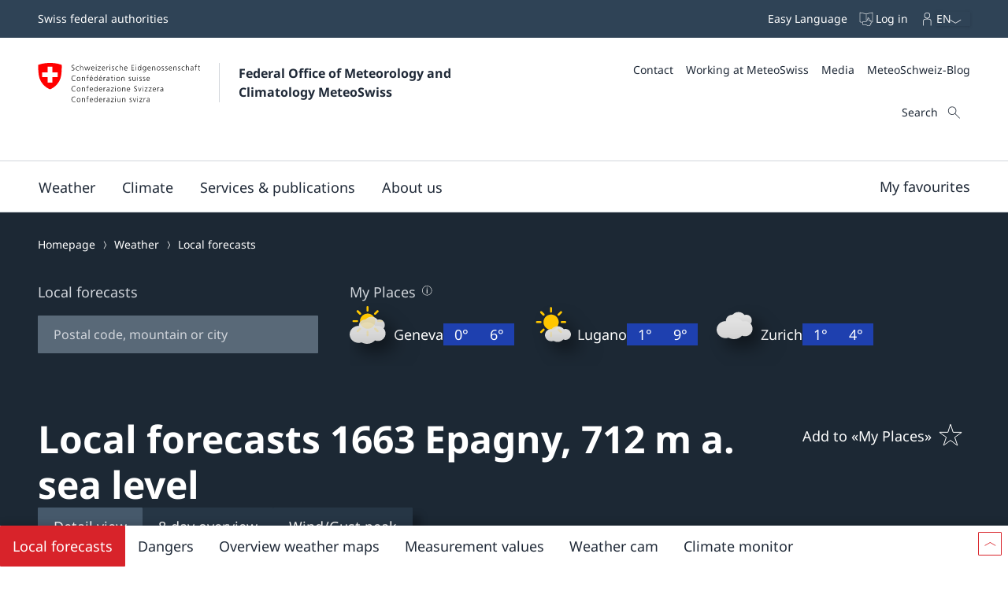

--- FILE ---
content_type: text/css;charset=UTF-8
request_url: https://www.meteoswiss.admin.ch/static/css/webbloqs/3.6.4/radio-field.css
body_size: 4611
content:
.wb-field-label {
  cursor: pointer;
  color: var(--wb-ds-field-label__color, var(--wb-ds-field__color));
  font-family: var(--wb-ds-field-label__font-family, var(--wb-ds-field__font-family));
  font-size: var(--wb-ds-field-label__font-size, var(--wb-ds-field__font-size));
  font-style: var(--wb-ds-field-label__font-style, var(--wb-ds-field__font-style));
  font-weight: var(--wb-ds-field-label__font-weight, var(--wb-ds-field__font-weight));
  line-height: var(--wb-ds-field-label__line-height, var(--wb-ds-field__line-height));
  letter-spacing: var(--wb-ds-field-label__letter-spacing, var(--wb-ds-field__letter-spacing));
  text-transform: var(--wb-ds-field-label__text-transform, var(--wb-ds-field__text-transform));
  text-align: var(--wb-ds-field-label__text-align, var(--wb-ds-field__text-align));
  opacity: var(--wb-ds-field-label__opacity, var(--wb-ds-field__opacity));
  
  
}
.wb-field-label--required:after {
  margin-left: var(--wb-ds-field-label-marker__space-row, var(--wb-ds-space--2xs, 2px));
  content: var(--wb-ds-field-label-marker__symbol, "*");
  color: var(--wb-ds-field-label-marker__color, var(--wb-ds-field-label__color));
}
.wb-field-label:not(.wb-field-label--required):after {
  margin-left: var(--wb-ds-field-label-marker-optional__space-row, var(--wb-ds-space--2xs, 2px));
  content: var(--wb-ds-field-label-marker-optional__symbol, initial);
  color: var(--wb-ds-field-label-marker-optional__color, var(--wb-ds-field-label__color));
}
.wb-field-label.interacted.valid, .wb-field-label.interacted:valid, .wb-field-label:--interacted:valid {
  --wb-ds-field-label__opacity: var(--wb-ds-field-label__opacity--valid);
  --wb-ds-field-label__font-weight: var(--wb-ds-field-label__font-weight--valid);
  --wb-ds-field-label__font-style: var(--wb-ds-field-label__font-style--valid);
  --wb-ds-field-label__color: var(--wb-ds-field-label__color--valid);
}
.wb-field-label.interacted.invalid, .wb-field-label.interacted:invalid, .wb-field-label:--interacted:invalid {
  --wb-ds-field-label__opacity: var(--wb-ds-field-label__opacity--invalid);
  --wb-ds-field-label__font-weight: var(--wb-ds-field-label__font-weight--invalid);
  --wb-ds-field-label__font-style: var(--wb-ds-field-label__font-style--invalid);
  --wb-ds-field-label__color: var(--wb-ds-field-label__color--invalid);
}
.wb-field-label--disabled {
  cursor: not-allowed;
  --wb-ds-field-label__opacity: var(--wb-ds-field-label__opacity--disabled);
  --wb-ds-field-label__font-weight: var(--wb-ds-field-label__font-weight--disabled);
  --wb-ds-field-label__font-style: var(--wb-ds-field-label__font-style--disabled);
  --wb-ds-field-label__color: var(--wb-ds-field-label__color--disabled, var(--wb-ds-color-text--disabled));
}
.wb-field-label--loading {
  cursor: wait;
}

















.wb-field-message {
  color: var(--wb-ds-field-message__color--type, var(--wb-ds-field-message__color, var(--wb-ds-field__color)));
  font-family: var(--wb-ds-field-message__font-family--type, var(--wb-ds-field-message__font-family, var(--wb-ds-field__font-family)));
  font-size: var(--wb-ds-field-message__font-size--type, var(--wb-ds-field-message__font-size, var(--wb-ds-field__font-size, var(--wb-ds-font-size--default))));
  font-style: var(--wb-ds-field-message__font-style--type, var(--wb-ds-field-message__font-style, var(--wb-ds-field__font-style)));
  font-weight: var(--wb-ds-field-message__font-weight--type, var(--wb-ds-field-message__font-weight, var(--wb-ds-field__font-weight)));
  line-height: var(--wb-ds-field-message__line-height--type, var(--wb-ds-field-message__line-height, var(--wb-ds-field__line-height, var(--wb-ds-line-height--default))));
  letter-spacing: var(--wb-ds-field-message__letter-spacing--type, var(--wb-ds-field-message__letter-spacing, var(--wb-ds-field__letter-spacing)));
  text-transform: var(--wb-ds-field-message__text-transform--type, var(--wb-ds-field-message__text-transform, var(--wb-ds-field__text-transform)));
  text-align: var(--wb-ds-field-message__text-align--type, var(--wb-ds-field-message__text-align, var(--wb-ds-field__text-align)));
  opacity: var(--wb-ds-field-message__opacity--type, var(--wb-ds-field-message__opacity, var(--wb-ds-field__opacity)));
  padding-top: var(--wb-ds-field-message__bezel-top--type, var(--wb-ds-field-message__bezel--type, var(--wb-ds-field-message__bezel-top)));
  padding-right: var(--wb-ds-field-message__bezel-right--type, var(--wb-ds-field-message__bezel--type, var(--wb-ds-field-message__bezel-right)));
  padding-bottom: var(--wb-ds-field-message__bezel-bottom--type, var(--wb-ds-field-message__bezel--type, var(--wb-ds-field-message__bezel-bottom)));
  padding-left: var(--wb-ds-field-message__bezel-left--type, var(--wb-ds-field-message__bezel--type, var(--wb-ds-field-message__bezel-left)));
  --wb-ds-field-message__box-shadow--value: var(--wb-ds-field-message__box-shadow--type, var(--wb-ds-field-message__box-shadow));
  --wb-ds-field-message__border-width--value: var(--wb-ds-field-message__border-width--type, var(--wb-ds-field-message__border-width));
  --wb-ds-field-message__border-color--value: var(--wb-ds-field-message__border-color--type, var(--wb-ds-field-message__border-color));
  --wb-ds-field-message__blur-radius--value: var(--wb-ds-field-message__blur-radius--type, var(--wb-ds-field-message__blur-radius));
  --wb-ds-field-message__spread-radius--value: var(--wb-ds-field-message__spread-radius--type, var(--wb-ds-field-message__spread-radius));
  --wb-ds-field-message__box-shadow-top--value: var(--wb-ds-field-message__box-shadow-top, inset 0px var(--wb-ds-field-message__border-width--value) var(--wb-ds-field-message__blur-radius--value) var(--wb-ds-field-message__spread-radius--value) var(--wb-ds-field-message__border-color--value));
  --wb-ds-field-message__box-shadow-right--value: var(--wb-ds-field-message__box-shadow-right, inset calc(var(--wb-ds-field-message__border-width--value) * -1) 0px var(--wb-ds-field-message__blur-radius--value) var(--wb-ds-field-message__spread-radius--value) var(--wb-ds-field-message__border-color--value));
  --wb-ds-field-message__box-shadow-bottom--value: var(--wb-ds-field-message__box-shadow-bottom, inset 0px calc(var(--wb-ds-field-message__border-width--value) * -1) var(--wb-ds-field-message__blur-radius--value) var(--wb-ds-field-message__spread-radius--value) var(--wb-ds-field-message__border-color--value));
  --wb-ds-field-message__box-shadow-left--value: var(--wb-ds-field-message__box-shadow-left, inset var(--wb-ds-field-message__border-width--value) 0px var(--wb-ds-field-message__blur-radius--value) var(--wb-ds-field-message__spread-radius--value) var(--wb-ds-field-message__border-color--value));
  box-shadow: var(--wb-ds-field-message__box-shadow--value, var(--wb-ds-field-message__box-shadow-left--value), var(--wb-ds-field-message__box-shadow-right--value), var(--wb-ds-field-message__box-shadow-top--value), var(--wb-ds-field-message__box-shadow-bottom--value));
  border-top: var(--wb-ds-field-message__border-top--type, var(--wb-ds-field-message__border--type, var(--wb-ds-field-message__border-top)));
  border-right: var(--wb-ds-field-message__border-right--type, var(--wb-ds-field-message__border--type, var(--wb-ds-field-message__border-right)));
  border-bottom: var(--wb-ds-field-message__border-bottom--type, var(--wb-ds-field-message__border--type, var(--wb-ds-field-message__border-bottom)));
  border-left: var(--wb-ds-field-message__border-left--type, var(--wb-ds-field-message__border--type, var(--wb-ds-field-message__border-left)));
  border-radius: var(--wb-ds-field-message__border-radius--type, var(--wb-ds-field-message__border-radius));
  outline: var(--wb-ds-field-message__outline--type, var(--wb-ds-field-message__outline));
  transition: var(--wb-ds-field-message__transition--type, var(--wb-ds-field-message__transition));
  background: var(--wb-ds-field-message__background--type, var(--wb-ds-field-message__background));
}
.wb-field-message * {
  --wb-ds-field-message__bezel: initial;
  --wb-ds-field-message__bezel-top: initial;
  --wb-ds-field-message__bezel-right: initial;
  --wb-ds-field-message__bezel-bottom: initial;
  --wb-ds-field-message__bezel-left: initial;
}
.wb-field-message * {
  --wb-ds-field-message__border-color: initial;
  --wb-ds-field-message__border-radius: initial;
  --wb-ds-field-message__border-width: initial;
  --wb-ds-field-message__box-shadow: initial;
  --wb-ds-field-message__box-shadow-top: initial;
  --wb-ds-field-message__box-shadow-right: initial;
  --wb-ds-field-message__box-shadow-bottom: initial;
  --wb-ds-field-message__box-shadow-left: initial;
  --wb-ds-field-message__border: initial;
  --wb-ds-field-message__border-top: initial;
  --wb-ds-field-message__border-right: initial;
  --wb-ds-field-message__border-bottom: initial;
  --wb-ds-field-message__border-left: initial;
  --wb-ds-field-message__outline: initial;
  --wb-ds-field-message__transition: initial;
}
.wb-field-message * {
  --wb-ds-field-message__background: initial;
}
.wb-field-message--help {
  --wb-ds-field-message__opacity--type: var(--wb-ds-field-message-is-help__opacity);
  --wb-ds-field-message__text-align--type: var(--wb-ds-field-message-is-help__text-align);
  --wb-ds-field-message__text-transform--type: var(--wb-ds-field-message-is-help__text-transform);
  --wb-ds-field-message__letter-spacing--type: var(--wb-ds-field-message-is-help__letter-spacing);
  --wb-ds-field-message__line-height--type: var(--wb-ds-field-message-is-help__line-height);
  --wb-ds-field-message__font-weight--type: var(--wb-ds-field-message-is-help__font-weight);
  --wb-ds-field-message__font-style--type: var(--wb-ds-field-message-is-help__font-style);
  --wb-ds-field-message__font-size--type: var(--wb-ds-field-message-is-help__font-size);
  --wb-ds-field-message__font-family--type: var(--wb-ds-field-message-is-help__font-family);
  --wb-ds-field-message__color--type: var(--wb-ds-field-message-is-help__color);
  --wb-ds-field-message__bezel--type: var(--wb-ds-field-message-is-help__bezel);
  --wb-ds-field-message__bezel-bottom--type: var(--wb-ds-field-message-is-help__bezel-bottom);
  --wb-ds-field-message__bezel-top--type: var(--wb-ds-field-message-is-help__bezel-top);
  --wb-ds-field-message__bezel-right--type: var(--wb-ds-field-message-is-help__bezel-right);
  --wb-ds-field-message__bezel-left--type: var(--wb-ds-field-message-is-help__bezel-left);
  --wb-ds-field-message__border--type: var(--wb-ds-field-message-is-help__border);
  --wb-ds-field-message__outline--type: var(--wb-ds-field-message-is-help__outline);
  --wb-ds-field-message__box-shadow--type: var(--wb-ds-field-message-is-help__box-shadow);
  --wb-ds-field-message__border-radius--type: var(--wb-ds-field-message-is-help__border-radius);
  --wb-ds-field-message__border-left--type: var(--wb-ds-field-message-is-help__border-left);
  --wb-ds-field-message__border-bottom--type: var(--wb-ds-field-message-is-help__border-bottom);
  --wb-ds-field-message__border-right--type: var(--wb-ds-field-message-is-help__border-right);
  --wb-ds-field-message__border-top--type: var(--wb-ds-field-message-is-help__border-top);
  --wb-ds-field-message__background--type: var(--wb-ds-field-message-is-help__background);
}
.wb-field-message--error {
  --wb-ds-field-message__opacity--type: var(--wb-ds-field-message-is-error__opacity);
  --wb-ds-field-message__text-align--type: var(--wb-ds-field-message-is-error__text-align);
  --wb-ds-field-message__text-transform--type: var(--wb-ds-field-message-is-error__text-transform);
  --wb-ds-field-message__letter-spacing--type: var(--wb-ds-field-message-is-error__letter-spacing);
  --wb-ds-field-message__line-height--type: var(--wb-ds-field-message-is-error__line-height);
  --wb-ds-field-message__font-weight--type: var(--wb-ds-field-message-is-error__font-weight);
  --wb-ds-field-message__font-style--type: var(--wb-ds-field-message-is-error__font-style);
  --wb-ds-field-message__font-size--type: var(--wb-ds-field-message-is-error__font-size);
  --wb-ds-field-message__font-family--type: var(--wb-ds-field-message-is-error__font-family);
  --wb-ds-field-message__color--type: var(--wb-ds-field-message-is-error__color, var(--wb-ds-field__color--invalid, var(--wb-ds-color-error--default)));
  --wb-ds-field-message__bezel--type: var(--wb-ds-field-message-is-error__bezel);
  --wb-ds-field-message__bezel-bottom--type: var(--wb-ds-field-message-is-error__bezel-bottom);
  --wb-ds-field-message__bezel-top--type: var(--wb-ds-field-message-is-error__bezel-top);
  --wb-ds-field-message__bezel-right--type: var(--wb-ds-field-message-is-error__bezel-right);
  --wb-ds-field-message__bezel-left--type: var(--wb-ds-field-message-is-error__bezel-left);
  --wb-ds-field-message__border--type: var(--wb-ds-field-message-is-error__border);
  --wb-ds-field-message__outline--type: var(--wb-ds-field-message-is-error__outline);
  --wb-ds-field-message__box-shadow--type: var(--wb-ds-field-message-is-error__box-shadow);
  --wb-ds-field-message__border-radius--type: var(--wb-ds-field-message-is-error__border-radius);
  --wb-ds-field-message__border-left--type: var(--wb-ds-field-message-is-error__border-left);
  --wb-ds-field-message__border-bottom--type: var(--wb-ds-field-message-is-error__border-bottom);
  --wb-ds-field-message__border-right--type: var(--wb-ds-field-message-is-error__border-right);
  --wb-ds-field-message__border-top--type: var(--wb-ds-field-message-is-error__border-top);
  --wb-ds-field-message__background--type: var(--wb-ds-field-message-is-error__background);
}
.wb-field-message__icon {
  display: var(--wb-ds-field-message-icon__display, var(--wb-ds-field-message-icon__display, inline-block));
  --wb-icon__fill--override: var(--wb-ds-field-message-icon__fill--type, var(--wb-ds-field-message-icon__fill));
}
.wb-field-message__icon--help {
  --wb-ds-field-message-icon__fill--type: var(--wb-ds-field-message-icon__fill--help);
}
.wb-field-message__icon--error {
  --wb-ds-field-message-icon__fill--type: var(
      --wb-ds-field-message-icon__fill--error,
      var(--wb-ds-color-error--default)
  );
}



:host {
  display: block;
  width: 100%;
  --wb-layout__gutter-height: var(
      --wb-radio-field__stack-top--override,
      var(
          --wb-radio-field__stack-top,
          var(--wb-ds-field-layout__gutter-height--override, var(--wb-ds-field-layout__gutter-height))
      )
  );
}

@supports (-webkit-appearance: none) or (-moz-appearance: none) or (appearance: none) {
  wb-radio-field .interacted:valid {
    border: var(--wb-ds-field__border--valid);
    box-shadow: var(--wb-ds-field__box-shadow--valid);
    outline: none;
  }
  wb-radio-field .interacted:invalid {
    border: var(--wb-ds-field__border--invalid);
    box-shadow: var(--wb-ds-field__box-shadow--invalid);
    outline: none;
  }
}


.wb-radio-field__input {
  
  appearance: none;
  -webkit-appearance: none;
  -moz-appearance: none;
  color: var(--wb-option__color, var(--wb-ds-field__color));
  font-family: var(--wb-option__font-family, var(--wb-ds-field__font-family));
  font-size: var(--wb-option__font-size, var(--wb-ds-field__font-size));
  font-style: var(--wb-option__font-style, var(--wb-ds-field__font-style));
  font-weight: var(--wb-option__font-weight, var(--wb-ds-field__font-weight));
  line-height: var(--wb-option__line-height, var(--wb-ds-field__line-height));
  letter-spacing: var(--wb-option__letter-spacing, var(--wb-ds-field__letter-spacing));
  text-transform: var(--wb-option__text-transform, var(--wb-ds-field__text-transform));
  text-align: var(--wb-option__text-align, var(--wb-ds-field__text-align));
  opacity: var(--wb-option__opacity, var(--wb-ds-field__opacity));
  padding-top: var(--wb-option__bezel-top, var(--wb-option__bezel, var(--wb-ds-field__bezel-top, var(--wb-ds-field__bezel, var(--wb-ds-space--s, 1rem)))));
  padding-right: var(--wb-option__bezel-right, var(--wb-option__bezel, var(--wb-ds-field__bezel-right, var(--wb-ds-field__bezel, var(--wb-ds-space--s, 1rem)))));
  padding-bottom: var(--wb-option__bezel-bottom, var(--wb-option__bezel, var(--wb-ds-field__bezel-bottom, var(--wb-ds-field__bezel, var(--wb-ds-space--s, 1rem)))));
  padding-left: var(--wb-option__bezel-left, var(--wb-option__bezel, var(--wb-ds-field__bezel-left, var(--wb-ds-field__bezel, var(--wb-ds-space--s, 1rem)))));
  --wb-ds-field__box-shadow--value: var(--wb-ds-field__box-shadow, var(--wb-ds-border-is-box-shadow));
  --wb-ds-field__border-width--value: var(--wb-ds-field__border-width, var(--wb-ds-border-width--default));
  --wb-ds-field__border-color--value: var(--wb-ds-field__border-color, var(--wb-ds-color-border--default));
  --wb-ds-field__blur-radius--value: var(--wb-ds-field__blur-radius, var(--wb-ds-border-blur-radius--default, 0));
  --wb-ds-field__spread-radius--value: var(--wb-ds-field__spread-radius, var(--wb-ds-border-spread-radius--default, 0));
  --wb-option__box-shadow--value: var(--wb-option__box-shadow, var(--wb-ds-field__box-shadow--value));
  --wb-option__border-width--value: var(--wb-option__border-width, var(--wb-ds-field__border-width--value));
  --wb-option__border-color--value: var(--wb-option__border-color, var(--wb-ds-field__border-color--value));
  --wb-option__blur-radius--value: var(--wb-option__blur-radius, var(--wb-ds-field__blur-radius--value));
  --wb-option__spread-radius--value: var(--wb-option__spread-radius, var(--wb-ds-field__spread-radius--value));
  --wb-option__box-shadow-top--value: var(--wb-option__box-shadow-top, inset 0px var(--wb-option__border-width--value) var(--wb-option__blur-radius--value) var(--wb-option__spread-radius--value) var(--wb-option__border-color--value));
  --wb-option__box-shadow-right--value: var(--wb-option__box-shadow-right, inset calc(var(--wb-option__border-width--value) * -1) 0px var(--wb-option__blur-radius--value) var(--wb-option__spread-radius--value) var(--wb-option__border-color--value));
  --wb-option__box-shadow-bottom--value: var(--wb-option__box-shadow-bottom, inset 0px calc(var(--wb-option__border-width--value) * -1) var(--wb-option__blur-radius--value) var(--wb-option__spread-radius--value) var(--wb-option__border-color--value));
  --wb-option__box-shadow-left--value: var(--wb-option__box-shadow-left, inset var(--wb-option__border-width--value) 0px var(--wb-option__blur-radius--value) var(--wb-option__spread-radius--value) var(--wb-option__border-color--value));
  box-shadow: var(--wb-option__box-shadow--value, var(--wb-option__box-shadow-left--value), var(--wb-option__box-shadow-right--value), var(--wb-option__box-shadow-top--value), var(--wb-option__box-shadow-bottom--value));
  border-top: var(--wb-option__border-top, var(--wb-option__border, var(--wb-ds-field__border-top, var(--wb-ds-border-is-border))));
  border-right: var(--wb-option__border-right, var(--wb-option__border, var(--wb-ds-field__border-right, var(--wb-ds-border-is-border))));
  border-bottom: var(--wb-option__border-bottom, var(--wb-option__border, var(--wb-ds-field__border-bottom, var(--wb-ds-border-is-border))));
  border-left: var(--wb-option__border-left, var(--wb-option__border, var(--wb-ds-field__border-left, var(--wb-ds-border-is-border))));
  border-radius: var(--wb-option__border-radius, var(--wb-ds-field__border-radius, var(--wb-ds-border-radius--default)));
  outline: var(--wb-option__outline, var(--wb-ds-field__outline, var(--wb-ds-border-is-outline)));
  transition: var(--wb-option__transition, var(--wb-ds-field__transition));
  background: var(--wb-option__background, var(--wb-ds-field__background, var(--wb-ds-color-background--default, initial)));
  text-decoration: var(--wb-option__text-decoration, var(--wb-ds-field__text-decoration));
  cursor: var(--wb-option__cursor, text);
  display: inline-block;
  height: var(--wb-option__size, 1.4em);
  width: var(--wb-option__size, 1.4em);
  border-radius: var(--wb-ds-field__border-radius, none);
  box-shadow: var(--wb-ds-field__box-shadow, auto);
  outline: var(--wb-option__outline, var(--wb-ds-field__outline, auto));
  flex: 0 0 auto;
  appearance: var(--wb-radio-field__appearance, radio);
  -webkit-appearance: var(--wb-radio-field__appearance, radio);
  -moz-appearance: var(--wb-radio-field__appearance, radio);
  border-radius: 50%;
}
.wb-radio-field__input * {
  --wb-option__bezel: initial;
  --wb-option__bezel-top: initial;
  --wb-option__bezel-right: initial;
  --wb-option__bezel-bottom: initial;
  --wb-option__bezel-left: initial;
}
.wb-radio-field__input * {
  --wb-option__border-color: initial;
  --wb-option__border-radius: initial;
  --wb-option__border-width: initial;
  --wb-option__box-shadow: initial;
  --wb-option__box-shadow-top: initial;
  --wb-option__box-shadow-right: initial;
  --wb-option__box-shadow-bottom: initial;
  --wb-option__box-shadow-left: initial;
  --wb-option__border: initial;
  --wb-option__border-top: initial;
  --wb-option__border-right: initial;
  --wb-option__border-bottom: initial;
  --wb-option__border-left: initial;
  --wb-option__outline: initial;
  --wb-option__transition: initial;
}
.wb-radio-field__input * {
  --wb-option__background: initial;
}
.wb-radio-field__input.interacted.valid, .wb-radio-field__input.interacted:valid, .wb-radio-field__input:--interacted:valid {
  --wb-option__opacity: var(--wb-ds-field__opacity--valid);
  --wb-option__font-weight: var(--wb-ds-field__font-weight--valid);
  --wb-option__font-style: var(--wb-ds-field__font-style--valid);
  --wb-option__color: var(--wb-ds-field__color--valid);
  --wb-option__border-left: var(--wb-ds-field__border-left--valid);
  --wb-option__border-bottom: var(--wb-ds-field__border-bottom--valid);
  --wb-option__border-right: var(--wb-ds-field__border-right--valid);
  --wb-option__border-top: var(--wb-ds-field__border-top--valid);
  --wb-option__border: var(--wb-ds-field__border--valid);
  --wb-option__box-shadow: var(--wb-ds-field__box-shadow--valid);
  --wb-option__transition: var(--wb-ds-field__transition--valid);
  --wb-option__border-width: var(--wb-ds-field__border-width--valid);
  --wb-option__border-color: var(--wb-ds-field__border-color--valid);
  --wb-option__background: var(--wb-ds-field__background--valid);
  --wb-option__cursor: var(--wb-ds-field__cursor--valid);
  --wb-option__text-decoration: var(--wb-ds-field__text-decoration--valid);
}
.wb-radio-field__input.interacted.invalid, .wb-radio-field__input.interacted:invalid, .wb-radio-field__input:--interacted:invalid {
  --wb-option__opacity: var(--wb-ds-field__opacity--invalid);
  --wb-option__font-weight: var(--wb-ds-field__font-weight--invalid);
  --wb-option__font-style: var(--wb-ds-field__font-style--invalid);
  --wb-option__color: var(--wb-ds-field__color--invalid);
  --wb-option__border-left: var(--wb-ds-field__border-left--invalid);
  --wb-option__border-bottom: var(--wb-ds-field__border-bottom--invalid);
  --wb-option__border-right: var(--wb-ds-field__border-right--invalid);
  --wb-option__border-top: var(--wb-ds-field__border-top--invalid);
  --wb-option__border: var(--wb-ds-field__border--invalid);
  --wb-option__box-shadow: var(--wb-ds-field__box-shadow--invalid);
  --wb-option__transition: var(--wb-ds-field__transition--invalid);
  --wb-option__border-width: var(--wb-ds-field__border-width--invalid);
  --wb-option__border-color: var(--wb-ds-field__border-color--invalid);
  --wb-option__background: var(--wb-ds-field__background--invalid);
  --wb-option__cursor: var(--wb-ds-field__cursor--invalid);
  --wb-option__text-decoration: var(--wb-ds-field__text-decoration--invalid);
}
.wb-radio-field__input:hover, .wb-radio-field__input.interacted:hover {
  --wb-option__opacity: var(--wb-ds-field__opacity--hover);
  --wb-option__font-weight: var(--wb-ds-field__font-weight--hover);
  --wb-option__font-style: var(--wb-ds-field__font-style--hover);
  --wb-option__color: var(--wb-ds-field__color--hover);
  --wb-option__border-left: var(--wb-ds-field__border-left--hover);
  --wb-option__border-bottom: var(--wb-ds-field__border-bottom--hover);
  --wb-option__border-right: var(--wb-ds-field__border-right--hover);
  --wb-option__border-top: var(--wb-ds-field__border-top--hover);
  --wb-option__border: var(--wb-ds-field__border--hover);
  --wb-option__box-shadow: var(--wb-ds-field__box-shadow--hover);
  --wb-option__transition: var(--wb-ds-field__transition--hover);
  --wb-option__border-width: var(--wb-ds-field__border-width--hover);
  --wb-option__border-color: var(--wb-ds-field__border-color--hover);
  --wb-option__background: var(--wb-ds-field__background--hover);
  --wb-option__cursor: var(--wb-ds-field__cursor--hover);
  --wb-option__text-decoration: var(--wb-ds-field__text-decoration--hover);
}
.wb-radio-field__input:focus, .wb-radio-field__input.interacted:focus {
  --wb-option__opacity: var(--wb-ds-field__opacity--focus);
  --wb-option__font-weight: var(--wb-ds-field__font-weight--focus);
  --wb-option__font-style: var(--wb-ds-field__font-style--focus);
  --wb-option__color: var(--wb-ds-field__color--focus);
  --wb-option__border-left: var(--wb-ds-field__border-left--focus);
  --wb-option__border-bottom: var(--wb-ds-field__border-bottom--focus);
  --wb-option__border-right: var(--wb-ds-field__border-right--focus);
  --wb-option__border-top: var(--wb-ds-field__border-top--focus);
  --wb-option__border: var(--wb-ds-field__border--focus);
  --wb-option__box-shadow: var(--wb-ds-field__box-shadow--focus);
  --wb-option__transition: var(--wb-ds-field__transition--focus);
  --wb-option__border-width: var(--wb-ds-field__border-width--focus);
  --wb-option__border-color: var(--wb-ds-field__border-color--focus);
  --wb-option__background: var(--wb-ds-field__background--focus);
  --wb-option__cursor: var(--wb-ds-field__cursor--focus);
  --wb-option__text-decoration: var(--wb-ds-field__text-decoration--focus);
}
.wb-radio-field__input:active, .wb-radio-field__input.interacted:active {
  --wb-option__opacity: var(--wb-ds-field__opacity--active);
  --wb-option__font-weight: var(--wb-ds-field__font-weight--active);
  --wb-option__font-style: var(--wb-ds-field__font-style--active);
  --wb-option__color: var(--wb-ds-field__color--active);
  --wb-option__border-left: var(--wb-ds-field__border-left--active);
  --wb-option__border-bottom: var(--wb-ds-field__border-bottom--active);
  --wb-option__border-right: var(--wb-ds-field__border-right--active);
  --wb-option__border-top: var(--wb-ds-field__border-top--active);
  --wb-option__border: var(--wb-ds-field__border--active);
  --wb-option__box-shadow: var(--wb-ds-field__box-shadow--active);
  --wb-option__transition: var(--wb-ds-field__transition--active);
  --wb-option__border-width: var(--wb-ds-field__border-width--active);
  --wb-option__border-color: var(--wb-ds-field__border-color--active);
  --wb-option__background: var(--wb-ds-field__background--active);
  --wb-option__cursor: var(--wb-ds-field__cursor--active);
  --wb-option__text-decoration: var(--wb-ds-field__text-decoration--active);
}
.wb-radio-field__input:disabled, .wb-radio-field__input.interacted:disabled {
  --wb-option__opacity: var(--wb-ds-field__opacity--disabled);
  --wb-option__font-weight: var(--wb-ds-field__font-weight--disabled);
  --wb-option__font-style: var(--wb-ds-field__font-style--disabled);
  --wb-option__color: var(--wb-ds-field__color--disabled);
  --wb-option__border-left: var(--wb-ds-field__border-left--disabled);
  --wb-option__border-bottom: var(--wb-ds-field__border-bottom--disabled);
  --wb-option__border-right: var(--wb-ds-field__border-right--disabled);
  --wb-option__border-top: var(--wb-ds-field__border-top--disabled);
  --wb-option__border: var(--wb-ds-field__border--disabled);
  --wb-option__box-shadow: var(--wb-ds-field__box-shadow--disabled);
  --wb-option__transition: var(--wb-ds-field__transition--disabled);
  --wb-option__border-width: var(--wb-ds-field__border-width--disabled);
  --wb-option__border-color: var(--wb-ds-field__border-color--disabled);
  --wb-option__background: var(--wb-ds-field__background--disabled);
  --wb-option__cursor: var(--wb-ds-field__cursor--disabled, not-allowed);
  --wb-option__text-decoration: var(--wb-ds-field__text-decoration--disabled);
  opacity: var(--wb-option__opacity, var(--wb-ds-field__opacity--disabled, 0.7));
}
.wb-radio-field__input :-webkit-autofill, .wb-radio-field__input:-webkit-autofill {
  -webkit-text-fill-color: var(--wb-option__color, var(--wb-ds-field__color));
}
.wb-radio-field__input :-webkit-autofill:hover, .wb-radio-field__input:-webkit-autofill:hover {
  -webkit-text-fill-color: var(--wb-option__color, var(--wb-ds-field__color--hover));
}
.wb-radio-field__input :-webkit-autofill:focus, .wb-radio-field__input:-webkit-autofill:focus {
  -webkit-text-fill-color: var(--wb-option__color, var(--wb-ds-field__color--focus));
}
.wb-radio-field__input:checked, .wb-radio-field__input.interacted:checked {
  --wb-option__opacity: var(--wb-ds-field__opacity--active);
  --wb-option__font-weight: var(--wb-ds-field__font-weight--active);
  --wb-option__font-style: var(--wb-ds-field__font-style--active);
  --wb-option__color: var(--wb-ds-field__color--active);
  --wb-option__border-left: var(--wb-ds-field__border-left--active);
  --wb-option__border-bottom: var(--wb-ds-field__border-bottom--active);
  --wb-option__border-right: var(--wb-ds-field__border-right--active);
  --wb-option__border-top: var(--wb-ds-field__border-top--active);
  --wb-option__border: var(--wb-ds-field__border--active);
  --wb-option__box-shadow: var(--wb-ds-field__box-shadow--active);
  --wb-option__transition: var(--wb-ds-field__transition--active);
  --wb-option__border-width: var(--wb-ds-field__border-width--active);
  --wb-option__border-color: var(--wb-ds-field__border-color--active);
  --wb-option__background: var(--wb-ds-field__background--active);
  --wb-option__cursor: var(--wb-ds-field__cursor--active);
  --wb-option__text-decoration: var(--wb-ds-field__text-decoration--active);
}
.wb-radio-field__input:hover:not(:checked):not(:disabled), .wb-radio-field__input.interacted:hover:not(:checked):not(:disabled) {
  --wb-option__opacity: var(--wb-ds-field__opacity--hover);
  --wb-option__font-weight: var(--wb-ds-field__font-weight--hover);
  --wb-option__font-style: var(--wb-ds-field__font-style--hover);
  --wb-option__color: var(--wb-ds-field__color--hover);
  --wb-option__border-left: var(--wb-ds-field__border-left--hover);
  --wb-option__border-bottom: var(--wb-ds-field__border-bottom--hover);
  --wb-option__border-right: var(--wb-ds-field__border-right--hover);
  --wb-option__border-top: var(--wb-ds-field__border-top--hover);
  --wb-option__border: var(--wb-ds-field__border--hover);
  --wb-option__box-shadow: var(--wb-ds-field__box-shadow--hover);
  --wb-option__transition: var(--wb-ds-field__transition--hover);
  --wb-option__border-width: var(--wb-ds-field__border-width--hover);
  --wb-option__border-color: var(--wb-ds-field__border-color--hover);
  --wb-option__background: var(--wb-ds-field__background--hover);
  --wb-option__cursor: var(--wb-ds-field__cursor--hover);
  --wb-option__text-decoration: var(--wb-ds-field__text-decoration--hover);
}
@supports (-webkit-appearance: none) or (-moz-appearance: none) or (appearance: none) {
  .wb-radio-field__input {
    appearance: none;
    -webkit-appearance: none;
    -moz-appearance: none;
    height: var(--wb-option__size, 1.4em);
    width: var(--wb-option__size, 1.4em);
    outline: none;
    display: flex;
    justify-content: center;
    position: relative;
    cursor: pointer;
    border: var(--wb-ds-field__border);
    border-radius: var(--wb-ds-field__border-radius);
    box-shadow: var(--wb-ds-field__box-shadow);
    background: var(--wb-ds-field__background);
    transition: background 0.3s, border-color 0.3s, box-shadow 0.2s;
    will-change: background, border-color, box-shadow;
    padding: 0;
  }
  .wb-radio-field__input:after {
    content: "";
    display: block;
    align-self: center;
    position: absolute;
    transition: transform 0.3s cubic-bezier(0.2, 0.85, 0.32, 1.2), opacity 0.3s;
    opacity: 0;
    box-sizing: border-box;
  }
  .wb-radio-field__input:focus, .wb-radio-field__input.interacted:focus {
    border: var(--wb-option__border--focus, var(--wb-ds-field__border--focus));
    box-shadow: var(--wb-option__box-shadow--focus, var(--wb-ds-field__box-shadow--focus));
  }
  .wb-radio-field__input:checked:after {
    opacity: 1;
  }
  .wb-radio-field__input:disabled:after {
    background: var(--wb-ds-field__background--disabled, auto);
  }
  .wb-radio-field__input:focus,
  .wb-radio-field__input .interacted:focus {
    border: var(--wb-ds-field__border--focus);
    box-shadow: var(--wb-ds-field__box-shadow--focus);
  }
  .wb-radio-field__input:disabled,
  .wb-radio-field__input .interacted:disabled {
    background: var(--wb-ds-field__background--disabled);
    border: var(--wb-ds-field__border--disabled);
    box-shadow: var(--wb-ds-field__box-shadow--disabled);
    cursor: not-allowed;
    opacity: 0.7;
  }
  .wb-radio-field__input:hover:not(:checked):not(:disabled) {
    border: var(--wb-ds-field__border--hover);
    box-shadow: var(--wb-ds-field__box-shadow--hover);
    outline: none;
  }
}
@supports (-webkit-appearance: none) or (-moz-appearance: none) or (appearance: none) {
  .wb-radio-field__input {
    border-radius: 50%;
  }
  .wb-radio-field__input:after {
    width: var(--wb-radio-field-icon__size, 1.4em);
    height: var(--wb-radio-field-icon__size, 1.4em);
    background: var(--wb-radio-field-icon__color, var(--wb-ds-field__color, currentColor));
    border: var(--wb-radio-field-icon__border, none);
    border-radius: 50%;
    transform-origin: center;
  }
  .wb-radio-field__input:checked:after {
    transform: scale(var(--wb-radio-field-icon__scale--checked, 0.6));
  }
}

.wb-radio-field__layout {
  position: relative;
  overflow-y: auto;
  max-height: var(--wb-option-group__max-height);
  padding-bottom: 1px;
  --wb-layout__gutter-width--override: var(
      --wb-option-group-options__stack-left--override,
      var(--wb-option-group-options__stack-left)
  );
  --wb-layout__gutter-height--override: var(
      --wb-option-group-options__stack-top--override,
      var(--wb-option-group-options__stack-top)
  );
  overflow-x: visible;
}

.wb-radio-field__option {
  --wb-ds-field-layout__gutter-width--override: var(
      --wb-option-group-options__gutter-width--override,
      var(--wb-option-group-options__gutter-width)
  );
  --wb-ds-field-layout__gutter-height--override: var(
      --wb-option-group-options__gutter-height--override,
      var(--wb-option-group-options__gutter-height)
  );
}
.wb-radio-field__option .wb-field-label {
  color: var(--wb-option-label__color, var(--wb-ds-field-label__color));
  font-family: var(--wb-option-label__font-family, var(--wb-ds-field-label__font-family));
  font-size: var(--wb-option-label__font-size, var(--wb-ds-field-label__font-size));
  font-style: var(--wb-option-label__font-style, var(--wb-ds-field-label__font-style));
  font-weight: var(--wb-option-label__font-weight, var(--wb-ds-field-label__font-weight));
  line-height: var(--wb-option-label__line-height, var(--wb-ds-field-label__line-height));
  letter-spacing: var(--wb-option-label__letter-spacing, var(--wb-ds-field-label__letter-spacing));
  text-transform: var(--wb-option-label__text-transform, var(--wb-ds-field-label__text-transform));
  text-align: var(--wb-option-label__text-align, var(--wb-ds-field-label__text-align));
  opacity: var(--wb-option-label__opacity, var(--wb-ds-field-label__opacity));
}
@supports (-webkit-appearance: none) or (-moz-appearance: none) or (appearance: none) {
  .wb-radio-field__option {
    
  }
  .wb-radio-field__option--box {
    border: var(--wb-option-is-box__border, var(--wb-ds-field__border));
    border-radius: var(--wb-option-is-box__border-radius, var(--wb-ds-field__border-radius));
    box-shadow: var(--wb-option-is-box__box-shadow, var(--wb-ds-field__box-shadow));
    background: var(--wb-option-is-box__background, var(--wb-ds-field__background));
    transition: background 0.3s, box-shadow 0.2s;
    cursor: pointer;
    flex-wrap: nowrap;
    box-sizing: border-box;
    align-items: flex-start;
  }
  .wb-radio-field__option--box:focus {
    border: var(--wb-option-is-box__border--focus, var(--wb-option-is-box__border, var(--wb-ds-field__border)));
    box-shadow: var(--wb-option-is-box__box-shadow--focus, var(--wb-option-is-box__box-shadow, var(--wb-ds-field__box-shadow)));
    outline: none;
  }
  .wb-radio-field__option--box:hover {
    border: var(--wb-option-is-box__border--hover, var(--wb-option-is-box__border, var(--wb-ds-field__border)));
    box-shadow: var(--wb-option-is-box__box-shadow--hover, var(--wb-option-is-box__box-shadow, var(--wb-ds-field__box-shadow)));
    background: var(--wb-option-is-box__background--hover, var(--wb-option-is-box__background, var(--wb-ds-field__background)));
    outline: none;
  }
  .wb-radio-field__option--box.selected {
    border: var(--wb-option-is-box__border--active, 2px solid var(--wb-ds-color-primary--dark));
    background: var(--wb-option-is-box__background--active, var(--wb-ds-color-primary--default));
    box-shadow: var(--wb-option-is-box__box-shadow--active, var(--wb-ds-field__box-shadow));
  }
  .wb-radio-field__option--box .interacted:valid {
    border: var(--wb-ds-field__border);
    box-shadow: var(--wb-ds-field__box-shadow);
    outline: none;
  }
  .wb-radio-field__option--box.disabled {
    cursor: not-allowed;
    border: var(--wb-option-is-box__border--disabled, 2px solid var(--wb-ds-field__border--disabled));
    background: var(--wb-option-is-box__background--disabled, var(--wb-ds-field__background--disabled));
    box-shadow: var(--wb-option-is-box__box-shadow--disabled, var(--wb-ds-field__box-shadow--disabled));
  }
  .wb-radio-field__option--box .wb-field-label {
    color: var(--wb-option-label-is-box__color, var(--wb-option-label__color, var(--wb-ds-field-label__color)));
    font-family: var(--wb-option-label-is-box__font-family, var(--wb-option-label__font-family, var(--wb-ds-field-label__font-family)));
    font-size: var(--wb-option-label-is-box__font-size, var(--wb-option-label__font-size, var(--wb-ds-field-label__font-size)));
    font-style: var(--wb-option-label-is-box__font-style, var(--wb-option-label__font-style, var(--wb-ds-field-label__font-style)));
    font-weight: var(--wb-option-label-is-box__font-weight, var(--wb-option-label__font-weight, var(--wb-ds-field-label__font-weight)));
    line-height: var(--wb-option-label-is-box__line-height, var(--wb-option-label__line-height, var(--wb-ds-field-label__line-height)));
    letter-spacing: var(--wb-option-label-is-box__letter-spacing, var(--wb-option-label__letter-spacing, var(--wb-ds-field-label__letter-spacing)));
    text-transform: var(--wb-option-label-is-box__text-transform, var(--wb-option-label__text-transform, var(--wb-ds-field-label__text-transform)));
    text-align: var(--wb-option-label-is-box__text-align, var(--wb-option-label__text-align, var(--wb-ds-field-label__text-align)));
    opacity: var(--wb-option-label-is-box__opacity, var(--wb-option-label__opacity, var(--wb-ds-field-label__opacity)));
    background: transparent;
  }
  .wb-radio-field__option--box.selected .wb-field-label {
    color: var(--wb-option-label-is-box__color--active, var(--wb-ds-color-text--active));
  }
}

--- FILE ---
content_type: application/javascript;charset=UTF-8
request_url: https://www.meteoswiss.admin.ch/static/mch-anchor-list.6953d9a9.js
body_size: 6258
content:
/*! For license information please see mch-anchor-list.6953d9a9.js.LICENSE.txt */
"use strict";(self.webpackChunk=self.webpackChunk||[]).push([[5618],{53021:(e,t,o)=>{o.d(t,{XT:()=>T,fC:()=>$,of:()=>I,wA:()=>Z,Yq:()=>w,ki:()=>f,A7:()=>_,KE:()=>g,vb:()=>E,AO:()=>j,Ge:()=>y,yc:()=>O,Oo:()=>S,P$:()=>v,h3:()=>l,nd:()=>d,up:()=>s,Dr:()=>c,V:()=>H,Bj:()=>W,AU:()=>L,on:()=>C,v3:()=>R,pe:()=>a,jr:()=>h,Gk:()=>F,Jk:()=>b,pK:()=>U,hZ:()=>N,Hb:()=>P,N_:()=>k,_K:()=>M,fI:()=>D,Rd:()=>A,IU:()=>r});var n=o(84585);const s=e=>new URLSearchParams(e.startsWith("#")?e.substring(1):e),r=(e,t,o=!1)=>{const n=new URL(window.location.href),s=a(n.hash),r=new URLSearchParams;Object.keys(s).forEach((e=>{if(!(null==t?void 0:t.includes(e))){const t=s[e];null!==t&&r.set(e,t)}})),Object.keys(e).forEach((t=>{const o=e[t];null!=o?"string"==typeof o||"number"==typeof o||"boolean"==typeof o||"bigint"==typeof o?r.set(t,String(o)):"object"==typeof o?r.set(t,JSON.stringify(o)):r.set(t,""):r.delete(t)})),n.hash=r.toString(),o?window.location.hash=n.hash:window.history.replaceState(window.history.state,document.title,n.toString())},a=e=>{const t=e.startsWith("#")?e.substring(1):e;if(t&&!t.includes("="))return{a:t};const o=s(e),n={};for(const e of o.keys()){const t=o.get(e);n[e]=""===t?null:t}return n},i="auth",c=()=>{const{auth_token:e}=a(window.location.hash);if(e)try{const t=Object.assign(Object.assign({},JSON.parse(decodeURIComponent(escape(atob(e))))),{lastRead:Date.now()});localStorage.setItem(i,JSON.stringify(t)),r({},["auth_token"])}catch(e){console.error("authToken not a valid base64")}},l=()=>{if((0,n.S$)())return null;const e=localStorage.getItem(i),t=Date.now();if(e)try{const o=JSON.parse(e);if(o.lastRead&&t-o.lastRead>36e5)return localStorage.removeItem(i),window.location.reload(),null;const n=Object.assign(Object.assign({},o),{lastRead:t});return localStorage.setItem(i,JSON.stringify(n)),Object.assign(Object.assign({},n),{allowedGroups:o.allowedGroups})}catch(e){console.error("authToken not a valid json")}return null},h=()=>{localStorage.removeItem(i)},d=({failIfMissing:e}={failIfMissing:!1})=>{const t=null===window||void 0===window?void 0:window.SWISSTOPO_API_KEY;if(t)return String(t);if(e)throw new Error("SWISSTOPO_API_KEY not found!");console.warn("SWISSTOPO_API_KEY not found!")},m=/[+-][0-9]{2}:[0-9]{2}\b$/,u="Europe/Zurich",p=e=>(null==e?void 0:e.length)?Date.parse(e.replace(m,"")):NaN,w=(e,t="de-CH")=>e?new Date("string"==typeof e?p(e):e).toLocaleDateString(t,{year:"numeric",month:"2-digit",day:"2-digit"}):"",g=e=>{if(!e)return"";const t=new Date("string"==typeof e?p(e):e),{hour:o,minute:n}=b(t,"de",{hour:"2-digit",minute:"2-digit",timeZone:u});return`${o}:${n}`},f=(e,t)=>e?new Date("string"==typeof e?p(e):e).toLocaleDateString("de-CH",{year:"numeric",month:"2-digit",day:"2-digit",hour:"2-digit",minute:"2-digit",timeZone:t}):"",_=(e,t)=>e?t?`${f(e)} - ${f(t)}`:f(e):f(t),b=(e,t,o)=>{const n=new Intl.DateTimeFormat(t,o).formatToParts(e),s={};return n.forEach((e=>{s[e.type]=e.value})),s},v=(e,t)=>{const{weekday:o,year:n,month:s,day:r,hour:a,minute:i}=b(new Date(e),t,{weekday:"long",day:"2-digit",month:"2-digit",year:"numeric",hour:"2-digit",hour12:!1,minute:"2-digit",timeZone:u});return`${o}${"fr"===t?"":","} ${r}.${s}.${n}, ${a}:${i}`},y=(e,t)=>{const{weekday:o,year:n,month:s,day:r}=b(new Date(e),t,{weekday:"long",day:"2-digit",month:"2-digit",year:"numeric",hour12:!1,timeZone:u});return`${o}${"fr"===t?"":","} ${r}.${s}.${n}`},O=(e,t,o)=>e?t?`${v(e,o)} - ${g(t)}`:v(e,o):v(t,o),S=(e,t)=>{const o=new Date(e),n=new Date(o.getFullYear(),o.getMonth(),o.getDate(),o.getHours(),0,0),s=new Date(o.getFullYear(),o.getMonth(),o.getDate(),o.getHours()+1,0,0);return O(n.toISOString(),s.toISOString(),t)},E=(e,t)=>{const{year:o,month:n}=b(new Date(e),t,{month:"long",year:"numeric",timeZone:u});return`${n} ${o}`},j=(e,t)=>new Intl.DateTimeFormat(t,{month:"short",timeZone:u}).format(new Date(e));var z=o(41594);const x=(e,t)=>{const o=a(e);return t?t(o):o},k=(e,{encodeMapping:t,decodeMapping:o}={},n=!1)=>{const s=(0,z.useMemo)((()=>x(window.location.hash,o)),[o]),[i,c]=(0,z.useState)(Object.assign(Object.assign({},e),s)),l=(0,z.useCallback)((e=>{c((s=>{if("function"==typeof e){const a=e(Object.assign(Object.assign({},s),x(window.location.hash,o)));return r(t?t(a):a,void 0,n),a}return r(t?t(e):e,void 0,n),e}))}),[c]);return(0,z.useEffect)((()=>{const e=(e=!1)=>{const s=a(window.location.hash);c((a=>{const i=Object.assign(Object.assign({},a),o?o(s):s);return e&&r(t?t(i):i,void 0,n),((e,t)=>{const o=Object.keys(e),n=Object.keys(t);if(o.length!==n.length)return!1;for(const n of o)if(e[n]!==t[n])return!1;return!0})(i,a)?a:i}))},s=()=>{e()};return window.addEventListener("hashchange",s),e(!0),()=>{window.removeEventListener("hashchange",s)}}),[]),[i,l]},I="mch-open-overlay",C=(e,t,o=document)=>{o.addEventListener(e,t)},L=(e,t,o=document)=>{o.removeEventListener(e,t)},N=(e,t)=>{document.dispatchEvent(new CustomEvent(e,{detail:t}))},R=(e,t,o=document)=>{const n=s=>{t(s),L(e,n,o)};C(e,n,o)},$="anchorListUpdate",T="anchorListReady",D=e=>{const t=.05,o=e=>{const t=new CustomEvent($,{detail:e,bubbles:!0,composed:!0});window.dispatchEvent(t)};(0,z.useEffect)((()=>{const n=e.reduce(((e,t)=>{var o;const n=null===(o=t.ref)||void 0===o?void 0:o.current,s=n instanceof HTMLSlotElement&&n.assignedElements().length?n.assignedElements()[0]:n;return s&&e.push({title:t.title,id:t.id,active:!1,element:s}),e}),new Array);let s=[...n];const r=()=>{o(s)};C(T,r,window);const a=new IntersectionObserver((()=>{const e=t*window.innerHeight,r=[...n].map((t=>((e,t)=>{const{top:o,bottom:n}=e.element.getBoundingClientRect();let s;return s=o<=t&&n>=t?0:Math.abs(t-o),Object.assign(Object.assign({},e),{distance:s})})(t,e))).sort((({distance:e},{distance:t})=>e<t?-1:1));s=n.map((e=>Object.assign(Object.assign({},e),{active:r[0].id===e.id}))),o(s)}),{rootMargin:"-5% 0px -95% 0px"});return o(n),n.forEach((e=>{a.observe(e.element)})),()=>{L(T,r,window),a.disconnect()}}),[e])},A=e=>{const t=(0,z.useRef)(null);return(0,z.useEffect)((()=>{const o=()=>{t.current&&(t.current.scrollIntoView(),t.current.tabIndex=0,t.current.focus(),t.current.addEventListener("blur",(()=>{t.current&&(t.current.tabIndex=-1)})))};return C(`mch-goto-${e}`,o,window),()=>{L(`mch-goto-${e}`,o,window)}}),[]),t},P=()=>{var e;const t=(0,z.useRef)(window.matchMedia("(pointer: fine)")),[o,n]=(0,z.useState)(null===(e=t.current.matches)||void 0===e||e);return(0,z.useEffect)((()=>{const e=e=>{n(e.matches)};return t.current.addEventListener("change",e),()=>t.current.removeEventListener("change",e)}),[]),o},M=()=>{const[e,t]=(0,z.useState)(!1);return(0,z.useEffect)((()=>{fetch("/maintenance").then((e=>e.json())).then((e=>{t(e.maintenance)}))}),[]),e};function H(e){return t=>{var o,s;return null!==(s=null===(o=e[t])||void 0===o?void 0:o[(0,n.Z0)()])&&void 0!==s?s:t}}const F=e=>{N(I,Object.assign(Object.assign({},e),{data:Object.assign(Object.assign({},e.data),{scrollPosition:window.scrollY})}))},W=e=>{let t,o;return n=>t===n&&o?o:(t=n,o=e(t))};class Z{constructor(e,t){this.segments=e.split("/").filter((e=>""!==e.trim())),this.ext=t||this.getExtensionFromLastSegment()}getExtensionFromLastSegment(){const e=this.segments.slice(-1).filter((e=>-1!==e.indexOf("."))),t=e.map((e=>e.substring(0,e.lastIndexOf(".")))).pop();return t&&(this.segments.pop(),this.segments.push(t)),e.map((e=>e.substring(e.lastIndexOf(".")+1))).pop()}skipLastSegment(){return new Z(this.toPath(this.segments.slice(0,-1)))}get(){return this.toPathWithExt(this.segments)}extension(e){return 0===this.segments.length?this:new Z(this.toPath(this.segments),e)}toPathWithExt(e){return`${this.toPath(e)}${this.ext?`.${this.ext}`:""}`}toPath(e){return`/${e.join("/")}`}}const U={BIV:[{player:"https://meteoschweiz.roundshot.com/bivio",iframe:"rs_cam_1398"}],BRS:[{player:"https://meteoschweiz.roundshot.com/brugnasco",iframe:"rs_cam_1399"}],CAS:[{player:"https://meteoschweiz.roundshot.com/casaccia",iframe:"rs_cam_1456"}],CHD:[{player:"https://meteoschweiz.roundshot.com/chax",iframe:"rs_cam_1401"}],DIS:[{player:"https://meteoschweiz.roundshot.com/disentis",iframe:"rs_cam_1402"}],EIC:[{player:"https://meteoschweiz.roundshot.com/eich",iframe:"rs_cam_1426"}],ETZ:[{player:"https://meteoschweiz.roundshot.com/etziken",iframe:"rs_cam_1403"}],EVO:[{player:"https://meteoschweiz.roundshot.com/evolene-villa",iframe:"rs_cam_1404"}],FLP:[{player:"https://meteoschweiz.roundshot.com/flueela",iframe:"rs_cam_1462"}],FRF:[{player:"https://meteoschweiz.roundshot.com/frauenfeld",iframe:"rs_cam_1406"}],FBG:[{player:"https://meteoschweiz.roundshot.com/frienisberg",iframe:"rs_cam_1407"}],GOD:[{player:"https://meteoschweiz.roundshot.com/goldau",iframe:"rs_cam_1408"}],GRH:[{player:"https://meteoschweiz.roundshot.com/grimselhospiz",iframe:"rs_cam_1409"}],GUE:[{player:"https://meteoschweiz.roundshot.com/guetsch",iframe:"rs_cam_1410"}],HLS:[{player:"https://meteoschweiz.roundshot.com/heiligenschwendi",iframe:"rs_cam_1714"}],KSL:[{player:"https://meteoschweiz.roundshot.com/kaiserstuhl-nordost",iframe:"rs_cam_1463"}],DOL:[{player:"https://meteoschweiz.roundshot.com/ladole",iframe:"rs_cam_1412"}],LAN:[{player:"https://meteoschweiz.roundshot.com/landquart",iframe:"rs_cam_1413"}],LEI:[{player:"https://meteoschweiz.roundshot.com/leibstadt",iframe:"rs_cam_1414"}],MTG:[{player:"https://meteoschweiz.roundshot.com/montagnola",iframe:"rs_cam_1416"}],MTP:[{player:"https://meteoschweiz.roundshot.com/montpelerin",iframe:"rs_cam_1415"}],MUG:[{player:"https://meteoschweiz.roundshot.com/murg",iframe:"rs_cam_1418"}],MRT:[{player:"https://meteoschweiz.roundshot.com/murtel",iframe:"rs_cam_1419"}],NOV:[{player:"https://meteoschweiz.roundshot.com/novazzano",iframe:"rs_cam_1420"}],OLI:[{player:"https://meteoschweiz.roundshot.com/olivone",iframe:"rs_cam_1421"}],COV:[{player:"https://meteoschweiz.roundshot.com/pizcorvatsch",iframe:"rs_cam_1422"}],RAV:[{player:"https://meteoschweiz.roundshot.com/ravoire",iframe:"rs_cam_1423"}],RDO:[{player:"https://meteoschweiz.roundshot.com/rochedor",iframe:"rs_cam_1703"}],ROW:[{player:"https://meteoschweiz.roundshot.com/rosswald",iframe:"rs_cam_1424"}],SHA:[{player:"https://meteoschweiz.roundshot.com/schaffhausen",iframe:"rs_cam_1425"}],SPS:[{player:"https://meteoschweiz.roundshot.com/spluegenpass",iframe:"rs_cam_1428"}],STC:[{player:"https://meteoschweiz.roundshot.com/stchrischona",iframe:"rs_cam_1429"}],TOR:[{player:"https://meteoschweiz.roundshot.com/torrent",iframe:"rs_cam_1464"}],YVN:[{player:"https://meteoschweiz.roundshot.com/yverdon-les-bains",iframe:"rs_cam_1431"}],SMA:[{player:"https://meteoschweiz.roundshot.com/zuerich-fluntern",iframe:"rs_cam_1432"}]}},99837:(e,t,o)=>{o.d(t,{A:()=>r});var n=o(7475),s=o(41594);class r extends s.Component{constructor(e){super(e||{}),this._slot=(0,s.createRef)(),this._prevSlottedElements=new Set}componentDidMount(){const e=this._slot.current;e&&(this._slotChangeListener=t=>{this.onSlotChange(e)},e.addEventListener("slotchange",this._slotChangeListener),(0,n.updateAttribute)(e,"name",this.props.name),this.onSlotChange(e))}componentDidUpdate(){const e=this._slot.current;e&&((0,n.updateAttribute)(e,"name",this.props.name),(0,n.updateSlottedElements)(e,this.props,a))}componentWillUnmount(){const e=this._slot.current;e&&this._slotChangeListener&&(null==e||e.removeEventListener("slotchange",this._slotChangeListener))}render(){const{name:e}=this.props;return(0,s.createElement)("slot",{ref:this._slot,...e?{name:e}:{}})}onSlotChange(e){var t;if((0,n.updateSlottedElements)(e,this.props,a),this.props.onSlotChange){const o=null===(t=e.assignedNodes({flatten:!0}))||void 0===t?void 0:t.filter((e=>e.nodeType===Node.ELEMENT_NODE));this.slottedElementsHaveChanged(o)&&(this.props.onSlotChange(o),this._prevSlottedElements=new Set(o))}}slottedElementsHaveChanged(e){return this._prevSlottedElements.size!==e.length||void 0!==e.find((e=>!this._prevSlottedElements.has(e)))}}const a=e=>"className"===e?"class":"htmlFor"===e?"for":e},37697:(e,t,o)=>{o.d(t,{A:()=>r,D:()=>a.A});var n=o(41594),s=o(75206);class r{render(e,t,o,r,a,i,c){const l="platform-component";c&&(0,s.hydrate)((0,n.createElement)(n.Fragment,{},(0,n.createElement)(o,{...r,key:l})),t),(0,s.render)((0,n.createElement)(n.Fragment,{},...i.map(((e,t)=>(0,n.createElement)("style",{key:`style-${t}`},e))),(0,n.createElement)(o,{...r,key:l})),t)}unmount(e){(0,s.unmountComponentAtNode)(e)}}var a=o(99837)},45117:(e,t,o)=>{o.r(t),o.d(t,{default:()=>d});var n=o(37697),s=o(38e3),r=o(41594),a=o(53021),i=o(12232),c=o(34385),l=o(5062);const h=(0,a.V)({goToTop:{de:"Zum Seitenbeginn springen",fr:"Aller au début de la page",it:"Torna alla pagina iniziale ",en:"Scroll to top"}}),d={component:({analyticsData:e})=>{const[t,o]=(0,r.useState)([]),[n,d]=(0,r.useState)(!0),[m,u]=(0,r.useState)(!1),[p,w]=(0,r.useState)(!1),g=(0,r.useRef)(null),f=(0,r.useRef)(null),_=(0,r.useRef)(null),b=(0,r.useRef)([]);(0,r.useEffect)((()=>{var e,o;const n=f.current,s=t.findIndex((({active:e})=>e)),r=b.current[s];if(r&&(null===(e=(e=>{var t,o,n;return null===(n=null===(o=null===(t=null==e?void 0:e.shadowRoot)||void 0===t?void 0:t.querySelector("wb-button"))||void 0===o?void 0:o.shadowRoot)||void 0===n?void 0:n.querySelector("button")})(r))||void 0===e||e.blur()),n&&void 0!==s){const e=null===(o=n.firstElementChild)||void 0===o?void 0:o.children.item(s);if(!e)return;n.scrollTo({left:e.offsetLeft-10})}}),[t]),(0,r.useEffect)((()=>{const e=e=>{const t=e.detail;o(t)};(0,a.on)(a.fC,e,window),window.dispatchEvent(new CustomEvent(a.XT,{detail:{},bubbles:!0,composed:!0}));const t=new IntersectionObserver((e=>{e.forEach((e=>{var t,o;const n=!e.isIntersecting,s=null!==(o=null===(t=g.current)||void 0===t?void 0:t.offsetTop)&&void 0!==o?o:0,r=document.documentElement.scrollTop;d(n&&!(s<=r))}))}),{threshold:1});return g.current&&t.observe(g.current),()=>{t.disconnect(),(0,a.AU)(a.fC,e,window)}}),[]);const v=(0,r.useCallback)((()=>{const e=f.current;if(!e)return;if(e.scrollWidth>e.clientWidth){const t=5,o=e.scrollLeft>t,n=e.scrollLeft+t<e.scrollWidth-e.clientWidth;return u(o),void w(n)}u(!1),w(!1)}),[]);(0,r.useEffect)((()=>{if(v(),f.current&&_.current&&"ResizeObserver"in window){const e=new ResizeObserver((()=>{v()}));return e.observe(f.current),e.observe(_.current),()=>e.disconnect()}}),[v]);return(0,s.jsxs)("div",{children:[(0,s.jsxs)("div",{className:(0,l.x)({"anchor-list__container":!0,"anchor-list__container--stuck":n}),children:[(0,s.jsxs)("div",{className:"anchor-list__shadow-container",children:[(0,s.jsx)("div",{ref:f,className:"anchor-list__scroll-container",onScroll:v,children:(0,s.jsx)("div",{ref:_,className:"anchor-list__content",children:t.map((({active:o,title:n},r)=>(0,s.jsx)(i.$,{ref:e=>b.current.push(e),kind:o?"primary":"clear",className:(0,l.x)("anchor-list__item",{"anchor-list__item--active":o}),onClick:()=>((o,n)=>{window.scrollTo({behavior:"smooth",top:Math.abs(document.body.getBoundingClientRect().top-t[o].element.getBoundingClientRect().top)}),(null==e?void 0:e.triggerAnalytics)&&(0,a.hZ)("analytics-track-event",{data:Object.assign({category:"Anchor Navigation",parameter:"click anchor navigation link",name:n,applicationName:void 0,productName:void 0},e)})})(r,n),children:n},r)))})}),(0,s.jsx)("div",{className:(0,l.x)("anchor-list__scroll-shadow","anchor-list__scroll-shadow-left",{"anchor-list__scroll-shadow--visible":m})}),(0,s.jsx)("div",{className:(0,l.x)("anchor-list__scroll-shadow","anchor-list__scroll-shadow-right",{"anchor-list__scroll-shadow--visible":p})})]}),(0,s.jsx)("div",{className:"anchor-list__gototop",children:(0,s.jsx)(i.$,{ariaLabel:h("goToTop"),onClick:()=>{window.scrollTo({top:0,behavior:"smooth"})},children:(0,s.jsx)(c.I,{name:"chevron-up"})})})]}),(0,s.jsx)("div",{className:(0,l.x)("anchor-list__placeholder"),ref:g})]})},renderer:new n.A,shadowStyles:["[qs-state=unresolved]{display:block;opacity:0}\n.anchor-list__container{position:absolute;left:0;margin-top:calc(calc(calc(1rem*1.6)*3)*-1);margin-top:calc(var(--wb-ds-space--4xl)*-1);z-index:300;z-index:var(--wb-ds-zindex--sticky);animation:fadeIn 0.35s;animation:fadeIn var(--wb-ds-animation-duration--medium);background:#fff;background:var(--wb-ds-color-gray--white);width:100%;box-shadow:0 -4px 8px rgba(0,0,0,.12);--anchor-list-shadow-color:var(--wb-ds-color-gray--white);--anchor-list-gotop-icon-size:var(--wb-ds-icon-size,var(--wb-ds-icon-size--m));--anchor-list-gotop-button-width:calc(var(--anchor-list-gotop-icon-size) + var(--wb-ds-space--2xs)*2 + var(--wb-ds-space--4xs)*2 + var(--wb-ds-border-width--default)*2)}.anchor-list__content{display:inline-flex;flex-direction:row}.anchor-list__container--stuck{position:fixed;bottom:0}.anchor-list__placeholder{visibility:hidden}.anchor-list__gototop{position:absolute;top:0;right:0;padding:calc(calc(1rem*1.6)*0.5);padding:var(--wb-ds-space--2xs);--wb-icon__fill:var(--wb-ds-color-primary--default);--wb-ds-icon-size:var(--anchor-list-gotop-icon-size);--wb-button__color:var(--wb-ds-color-primary--default);--wb-button__background:var(--wb-ds-color-gray--white);--wb-button__bezel:var(--wb-ds-space--4xs)}.anchor-list__item{--wb-button__border:0;--wb-button__bezel-top:var(--wb-ds-space--xs);--wb-button__bezel-bottom:var(--wb-ds-space--xs);--wb-button__bezel-left:var(--wb-ds-space--s);--wb-button__bezel-right:var(--wb-ds-space--s);white-space:nowrap}@media screen and (-ms-high-contrast:active){.anchor-list__item--active{--wb-button__background:Highlight;--wb-button__color:HighlightText}}.anchor-list__scroll-container{position:relative;overflow:auto hidden}.anchor-list__shadow-container{position:relative;padding-right:var(--anchor-list-gotop-button-width)}.anchor-list__scroll-shadow{--shadow-width:var(--wb-ds-space--4xl);width:var(--shadow-width);height:100%;pointer-events:none;position:absolute;transition:opacity .5s ease;opacity:0;top:0}@media(min-width: 480px){.anchor-list__scroll-shadow{--shadow-width:var(--wb-ds-size--600)}}@media(min-width: 1024px){.anchor-list__scroll-shadow{--shadow-width:var(--wb-ds-space--7xl)}}.anchor-list__scroll-shadow--visible{opacity:1}.anchor-list__scroll-shadow-left{background:linear-gradient(90deg,var(--anchor-list-shadow-color),rgba(28,40,52,.0001));left:0}.anchor-list__scroll-shadow-right{background:linear-gradient(270deg,var(--anchor-list-shadow-color),rgba(28,40,52,.0001));right:var(--anchor-list-gotop-button-width)}\n"]}},12232:(e,t,o)=>{o.d(t,{$:()=>n});const n=(0,o(28884).q)("mch-button")},34385:(e,t,o)=>{o.d(t,{I:()=>n});const n=(0,o(28884).q)("mch-icon")},5062:(e,t,o)=>{o.d(t,{x:()=>n});const n=(...e)=>e.map((e=>"object"==typeof e?Object.entries(e).map((([e,t])=>t?e:void 0)).filter((e=>!!e)).join(" "):e)).filter((e=>e)).join(" ")},28884:(e,t,o)=>{o.d(t,{q:()=>i});var n=o(41594),s=o(7475),r=function(e,t){var o={};for(var n in e)Object.prototype.hasOwnProperty.call(e,n)&&t.indexOf(n)<0&&(o[n]=e[n]);if(null!=e&&"function"==typeof Object.getOwnPropertySymbols){var s=0;for(n=Object.getOwnPropertySymbols(e);s<n.length;s++)t.indexOf(n[s])<0&&Object.prototype.propertyIsEnumerable.call(e,n[s])&&(o[n[s]]=e[n[s]])}return o};const a=e=>"string"==typeof e?e:JSON.stringify(e),i=(e,t=!0)=>(0,n.forwardRef)(((o,i)=>{var{children:c}=o,l=r(o,["children"]);const h=Object.assign(Object.assign({},t?{"qs-state":"unresolved"}:{}),{ref:i});return(0,n.createElement)(e,Object.entries(l).reduce(((e,[t,o])=>/^on[A-Z].*/.test(t)?Object.assign(Object.assign({},e),{[t]:o}):"className"===t?Object.assign(Object.assign({},e),{class:a(o)}):Object.assign(Object.assign({},e),{[(0,s.propertyNameToAttributeName)(t)]:a(o)})),h),c||[])}))}}]);

--- FILE ---
content_type: image/svg+xml
request_url: https://www.meteoswiss.admin.ch/static/resources/weather-symbols/1.svg
body_size: -263
content:
<svg xmlns="http://www.w3.org/2000/svg" viewBox="0 0 40 40"><path d="m27.7207 12.8623c-.4375.438-1.1475.438-1.585 0-.4375-.4385-.4384-1.1475 0-1.5859l2.5909-2.5904c.4394-.4384 1.1494-.4384 1.5849 0 .4395.438.4405 1.147 0 1.5855zm-8.7217 15.1885c-4.438 0-8.0498-3.6133-8.0498-8.0508 0-4.4385 3.6118-8.0503 8.0498-8.0503 4.4385 0 8.0498 3.6118 8.0498 8.0503 0 4.4375-3.6113 8.0508-8.0498 8.0508zm-8.7221-15.1885-2.59184-2.5908c-.43848-.4385-.43848-1.1475 0-1.5855.43848-.4384 1.14795-.4384 1.58642 0l2.59132 2.5904c.4375.4384.4375 1.1474 0 1.5859-.438.438-1.1484.438-1.5859 0zm.0009 14.2754c.4375-.4395 1.1485-.4375 1.586 0s.4375 1.1465 0 1.584l-2.59134 2.59275c-.4375.43848-1.14795.43848-1.58545 0-.43847-.4375-.43847-1.14648 0-1.58695zm17.4429-.002 2.5908 2.5918c.4405.43852.4405 1.14652 0 1.58402-.4365.43848-1.1455.43848-1.5849 0l-2.5909-2.58982c-.4384-.4375-.4375-1.1485 0-1.586.4395-.4375 1.1475-.4375 1.585 0zm-7.8022-18.3496c0 .6187-.3872 1.1206-1.0059 1.1206-.6187-.0009-1.0054-.5019-1.0054-1.1206v-3.6645c0-.6196.3867-1.1216 1.0054-1.1216s1.0059.502 1.0059 1.1216zm-12.13286 12.1328h-3.66455c-.61914 0-1.12109-.3877-1.12109-1.0048 0-.6216.50195-1.0059 1.12109-1.0059h3.66455c.62012 0 1.1211.3843 1.1211 1.0059 0 .6171-.50098 1.0048-1.1211 1.0048zm10.12156 10.29497c0-.62012.3867-1.12305 1.0054-1.1211.6187 0 1.0059.50098 1.0059 1.1211v3.66504c0 .61718-.3872 1.12109-1.0059 1.12109-.6196 0-1.0054-.50391-1.0054-1.12109zm12.3067-12.30567h3.6631c.621 0 1.123.3843 1.123 1.0059 0 .6171-.502 1.0048-1.123 1.0048h-3.6631c-.6201 0-1.1221-.3877-1.1221-1.0048 0-.6216.501-1.0059 1.1221-1.0059z" fill="#ffc600"/></svg>